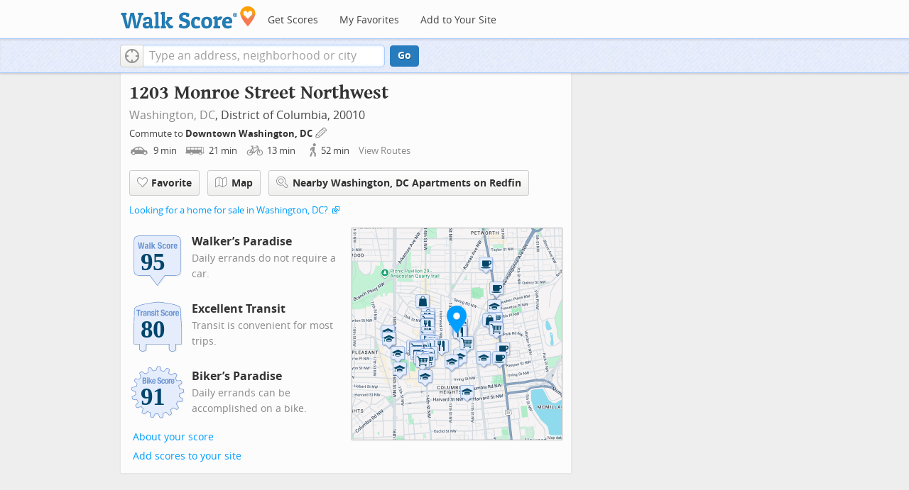

--- FILE ---
content_type: text/html
request_url: https://www.walkscore.com/score/monroe-park-washington-d-c
body_size: 8352
content:
 <!DOCTYPE html> <html xmlns:og="http://ogp.me/ns#" xmlns:fb="http://www.facebook.com/2008/fbml"> <head prefix="og: http://ogp.me/ns# fb: http://ogp.me/ns/fb# walk-score: http://ogp.me/ns/fb/walk-score#"> <meta http-equiv="X-UA-Compatible" content="IE=edge,chrome=1"> <meta name="viewport" content="width=device-width, initial-scale=1.0 user-scalable=yes" /> <meta http-equiv="content-type" content="text/html; charset=UTF-8"/> <meta http-equiv="content-language" content="en"> <meta name="msvalidate.01" content="4B461FBFB34199E256F083A963A8CE34" /> <link rel="canonical" href="/score/1203.dash.1299-monroe-st-nw-washington-dc-20010" /> <link rel="stylesheet" href="https://pp.walk.sc/_/s/_g/672a293e3aa1498523c2df1c5553a33a.css"> <style type="text/css"> </style> <title>1203 Monroe Street Northwest, Washington, DC DC - Walk Score</title> <meta name="description" content="See the Walk Score of 1203 Monroe Street Northwest, Washington, DC DC. View map of nearby restaurants, parks, and schools. See photos of 20010." /> <!--[if gte IE 9]> <style type="text/css"> .gradient { filter: none; } </style> <![endif]--> <!--[if lt IE 9]> <style type="text/css"> .visible-smalltablet, .visible-phone, .visible-smallphone, .go-to-sidebar { display: none !important; } .simple-place { display: block !important; } .img-shadow { float: none !important; } .magazine [class*="span"] .img-shadow img { width: 100%; } .magazine [class*="span"] .profile img { max-width: none; } </style> <![endif]--> <meta property="fb:app_id" content="133264856724753"/> <meta property="fb:admins" content="639335198,1009098,1356526099,506749889,733592108,100000351611452" /> <meta property="og:type" content="website" /> <meta property="og:site_name" content="Walk Score"/> <meta property="og:image" content="https://pp.walk.sc/_/s/_i/images/fb-walkscore-180.jpg"/> <link rel="preload" as="script" href="https://www.googletagservices.com/tag/js/gpt.js" /> <script async src="https://dn0qt3r0xannq.cloudfront.net/redfin-t35oUm0kl8/walkscore-longform/prebid-load.js"></script> </head> <body class="pypage responsive magazine with-sidebar cards" ontouchstart="" onmouseover=""> <style type="text/css"> .tile-promo { display: none; } #feat-apartments { display: none !important } #crime-grade { display: none !important } #ws-smartbanner-b, a.map-enticement-link, .app-link-sms { display: none !important; } </style> <script>
  (function() {
    localStorage.removeItem('sb-skip-count'); 

    setInterval(function() {
      document.body.classList.remove('iphone', 'android'); 
      if (document.body.style.position === "fixed") document.body.style.position = ""; 
    }, 100);
  })();
</script> <script src="//www.google-analytics.com/cx/api.js"></script><script>!function(p,s,d,A,C,G,w,i,v,V){var t=w[A]=w[A]||{},a=cxApi,n=a.NO_CHOSEN_VARIATION,b=document.body,r=Math.random;i="MQM0GUKLSF2jaOjI09jEGw";v=a[G](i);if(v==n){V=[0, 1];v=V[(r()*V.length)|0];}t[i]=v;b[C]+=s+[p,i,v].join(d);}('ab',' ','-','AB_VARIANTS','className','getChosenVariation',window)</script> <script>!function(l){try{l&&l.lead_gen_sms=='requested'&&(document.body.className+=' sms-requested')}catch(e){}}(window.localStorage)</script> <div id="fb-root"></div> <div id="top"> <div class="root-container"> <div id="phone-address-bar" class='visible-phone'> <a href="/" data-ajax="false" class='logo'> </a> <ul class="nav nav-pills"> <li class="dropdown pull-left"> <a class="dropdown-toggle" data-toggle="dropdown" href="#"> </a> <ul class="dropdown-menu"> <li><a href='/' data-ajax="false">Search</a></li> <li><a href="/apartments/" id="mobile-nav-find-apartments" data-ajax="false" class="rentals">Find Apartments</a></li> <li><a href="/compare" rel="nofollow" data-ajax="false">My Favorites</a></li> </ul> </li> </ul> </div> <style> #phone-address-bar a.logo { top: 7px; width: 132px; height: 26px; background: url("https://pp.walk.sc/_/s/_i/images/ws-logo/walkscore-logo-132x26.png") 0 0 no-repeat; } @media only screen and (-webkit-min-device-pixel-ratio: 1.5), only screen and (min-device-pixel-ratio:1.5){ #phone-address-bar a.logo { background: url("https://pp.walk.sc/_/s/_i/images/ws-logo/walkscore-logo-264x52.png") 0 0 no-repeat; background-size: 132px 26px; -webkit-background-size: 132px 26px; -moz-background-size: 132px 26px; } } </style> <div id='respo-header' class='hidden-phone'> <div id="branding"> <a href="/" aria-label="Walk Score Logo"><img src="https://pp.walk.sc/_/s/_i/images/walk-score-2-sm.png" alt='Walk Score Logo' width="191" height="33"></a> </div> <div id="navigation"> <a href="/cities-and-neighborhoods/" class="w-btn">Get Scores</a> <a href="/compare" rel="nofollow" class="w-btn">My Favorites</a> <a href="/professional" rel="nofollow" class="w-btn">Add to Your Site</a> </div> <style> #branding { height: 33px; } #branding img { width: 191px; height: 33px; } #respo-header #navigation { left: 214px; top: 21px; } </style> <div id="nav-links"> <div id="btn-login" class="menu-button deactivated emherit"> <span class="avatar"><img id="default-login-head" src="https://pp.walk.sc/_/s/_i/images/search/login-head.png" width="30" /><img alt='Login default user image' id="login-head" src="https://pp.walk.sc/_/s/_i/images/search/login-head.png" /></span><button id="login-name" class="label"><span class="name noselect">Log in</span> <span class="toggle" aria-label="Menu"></span></button> <div class="shim"></div> <div id="login-menu" class="menu"> <div id="logged-in"> <p><a id="my-faves-link" href="/compare" rel="nofollow"><strong>Favorites</strong></a></p> <p><a id="my-places-link"><strong>Profile</strong></a></p> <p><button id="ws-fb-logout" class="link">Log out</button></p> </div> <div id="logged-out"> <p>Log in to save favorites.</p> <p><button id="ws-fb-login" class="fb-login" aria-label="Sign in with Facebook"></button> <p><button id="ws-oid-login" class="oid-login" aria-label="Sign in with Google"></button> </div> </div> </div> </div> </div></div> <div id="address-bar"> <div class="root-container"> <div id="get-score-form"> <div class="input-wrap "> <form id="get-walkscore-form" name="address-query" class="addrbar-query address oneline" onsubmit='document.location.href = "/score/" + encodeAddress($("#addrbar-street").val()); return false;'> <div class="field-sizer with-geo"> <a role="button" href aria-label="Current Location" class="b-btn light geolocate" style="display: block;"><span class="icon"></span></a> <input type="text" value="" id="addrbar-street" name="street" class="ui-autocomplete-input street example-text" autocomplete="off" role="textbox" aria-autocomplete="list" aria-haspopup="true" placeholder="Type an address, neighborhood or city"> </div> <a onclick="$('#get-walkscore-form').submit(); return false;" class="b-btn go-btn" id="gs-address-go" href="#">Go</a> <div class="geolocation-api small-bullet"><span class='icon bullet-target'></span>Locate me</div> </form> </div> </div> <div id="address-bar-links"> <button id="share-button" class="icons-share-button menu-button no-highlight"> <span class="ico"></span><span class="label">Share</span> <div id="share-menu"></div> </button></div> </div> </div> </div> <div class="all-blocks"> <div class="container-wrap"><div class="container-fluid margins-phone"> <div id='float-bar' class="block-wrap block-float-bar no-card"> <div class='float-bar hidden-phone hide'> <div class='container-wrap'> <div class='content'> <p class='buttons'> <a class='nearby-apts-btn b-btn light tall' rel="nofollow" href='/apartments/search/1203.dash.1299-monroe-st-nw-washington-dc-20010/lat=38.9328994751/lng=-77.0289001465' onclick="trackEvent(ACTIVE_COMPONENT, 'apt search button', 'from float-bar')">Nearby Apartments</a><a onclick="return false" class="b-btn light tall fave-btn not-ready" data-eventsrc='float-bar fave btn'><span class="icon fave"></span><span class='text'>Favorite</span></a> </p> <p class='with-ad'>1203 Monroe Street Northwest</p> <!-- AddressPage_ATF_FloatBarText_600x15 --> <div id='div-gpt-ad-1406239901767-0' style='width:440px; height:15px;' class='extract-dfp-content'></div></div> </div> </div> </div> <div id='address-header' class="block-wrap block-address-header"> <div> <div class="float-left-noncleared"> <h1 class="tight-bot pad-bot-sm">1203 Monroe Street Northwest</h1> <p class="tight-top tight-bot clear-smallphone dull-link unstyled"> <a href="/DC/Washington%2C_DC">Washington, DC</a>, District of Columbia, 20010</p> </div> <p class='badges-link-upper-right float-right-noncleared badges-link medsmallfont small-pad-top'><a href="/professional/badges.php?address=1203 Monroe Street Northwest Washington, DC, DC 20010">Add scores to your site</a></p> <div class="clear-all"> <div id="commutes-enticement-socket" class='smallfont'> <p class='tight-bot'> Commute to <a class="commutes-enticement-edit control-target" data-tracklabel='address link' href="/compare#edit-commutes"> Downtown Washington, DC </a> <button aria-label="Edit Your Commutes" class='clickable icon edit light commutes-enticement-edit' data-tracklabel='pencil icon'></button> </p> <p id="commute-dialog-None" data-lat="38.9037406" data-lng="-77.0362967" data-label="Downtown Washington, DC" class='commute-summary tight condensed-mode-icons clickable control-target dull-link'> <span data-tracklabel='drive text'> <span class="icon mode-drive" data-tracklabel='drive icon'></span> 9 <span class="mins" data-tracklabel='drive minutes'>min</span> </span> <span data-tracklabel='transit text'> <span class="icon mode-transit" data-tracklabel='transit icon'></span> 21 <span class="mins" data-tracklabel='transit minutes'>min</span> </span> <span data-tracklabel='bike text'> <span class="icon mode-bike" data-tracklabel='bike icon'></span> 13 <span class="mins" data-tracklabel='bike minutes'>min</span> </span> <span data-tracklabel='walk text'> <span class="icon mode-walk" data-tracklabel='walk icon'></span> 52 <span class="mins" data-tracklabel='walk minutes'>min</span> </span> <button class='indent10 hidden-phone buttonLink' data-tracklabel='view routes link'>View Routes</button></p> </div> </div> </div> <div class="row-fluid clear-all"> <div id="detail_actions" class="span12 align-left wrappy-btns pad-top"> <button onclick="return false" class="b-btn light tall fave-btn not-ready mobile-50w first-50w" data-eventsrc='header fave btn'><span class="icon fave"></span><span class='text'>Favorite</span></button> <a class='b-btn light tall mobile-50w fullscreen-map' data-action='button click' id='fullscreen-map-btn' href="#" role="button"><span class="map icon"></span>Map</a> <a class='address_nearby_apartments nearby-apts-btn b-btn light tall mobile-100w' target='_blank' href='https://www.redfin.com/city/12839/DC/Washington-DC/apartments-for-rent' onclick="trackEvent(ACTIVE_COMPONENT, 'apt search button', 'from header')"><span class="mag-glass icon"></span>Nearby Washington, DC Apartments on Redfin</a> </div> </div> <div class="smallfont clear-all"> <p class="tight-top"> <a href="https://www.redfin.com/city/12839/DC/Washington-DC" onclick="trackEvent(ACTIVE_COMPONENT, 'homes link click')" target="_blank">Looking for a home for sale in Washington, DC?</a> <span class="icon offsite"></span> </p> </div><div class="row-fluid clear-all"> <div class='span6 '> <div class='clearfix score-div'> <div class='block-header-badge score-info-link' data-eventsrc='score page walk badge'> <!--[if lte IE 8]><img src="//pp.walk.sc/badge/walk/score/95.png" alt="95 Walk Score of 1203 Monroe Street Northwest Washington DC 20010"><![endif]--> <!--[if gt IE 8]><img src="//pp.walk.sc/badge/walk/score/95.svg" alt="95 Walk Score of 1203 Monroe Street Northwest Washington DC 20010"><![endif]--> <!--[if !IE]> <!-- --><img src="//pp.walk.sc/badge/walk/score/95.svg" alt="95 Walk Score of 1203 Monroe Street Northwest Washington DC 20010"><!-- <![endif]--> </div> <h5 class='tight-bot'>Walker&rsquo;s Paradise</h5> <p class="med-tight-top tight-bot medsmallfont light">Daily errands do not require a car.</p> </div> <div class='clearfix score-div'> <div class='block-header-badge score-info-link' style='padding-bottom: 10px' data-eventsrc='score page transit badge' data-type='transit'> <!--[if lte IE 8]><img src="//pp.walk.sc/badge/transit/score/80.png" alt="80 Transit Score of 1203 Monroe Street Northwest Washington DC 20010"><![endif]--> <!--[if gt IE 8]><img src="//pp.walk.sc/badge/transit/score/80.svg" alt="80 Transit Score of 1203 Monroe Street Northwest Washington DC 20010"><![endif]--> <!--[if !IE]> <!-- --><img src="//pp.walk.sc/badge/transit/score/80.svg" alt="80 Transit Score of 1203 Monroe Street Northwest Washington DC 20010"><!-- <![endif]--> </div> <h5 class='tight-bot'>Excellent Transit</h5> <p class="med-tight-top tight-bot medsmallfont light">Transit is convenient for most trips.</p> </div> <div class='clearfix score-div'> <div class='block-header-badge score-info-link' style='padding-bottom: 10px' data-eventsrc='score page bike badge' data-type='bike'> <!--[if lte IE 8]><img src="//pp.walk.sc/badge/bike/score/91.png" alt="91 Bike Score of 1203 Monroe Street Northwest Washington DC 20010"><![endif]--> <!--[if gt IE 8]><img src="//pp.walk.sc/badge/bike/score/91.svg" alt="91 Bike Score of 1203 Monroe Street Northwest Washington DC 20010"><![endif]--> <!--[if !IE]> <!-- --><img src="//pp.walk.sc/badge/bike/score/91.svg" alt="91 Bike Score of 1203 Monroe Street Northwest Washington DC 20010"><!-- <![endif]--> </div> <h5 class='tight-bot'>Biker&rsquo;s Paradise</h5> <p class="med-tight-top tight-bot medsmallfont light">Daily errands can be accomplished on a bike.</p> </div> <button class='score-info-link medsmallfont buttonLink' data-eventsrc='score page score details link'>About your score</button> <p class='badges-link-lower-left badges-link medsmallfont'><a href="/professional/badges.php?address=1203 Monroe Street Northwest Washington, DC, DC 20010">Add scores to your site</a></p> </div> <div class="span6 hidden-phone small-pad-bot align-left-phone relative "> <div class="clippy-frame titled-map"> <a href="#" class="fullscreen-map" data-action="map click" role="button"><img class="clippy-inner address-header-static-tile" width='374' src="//pp.walk.sc/tile/e/0/748x600/loc/lat=38.9328994751/lng=-77.0289001465.png" alt="map of restaurants, bars, coffee shops, grocery stores, and more near 1203 Monroe Street Northwest in Washington"></a> <div class="map-house fullscreen-map" data-action="marker click" role="button"></div> </div> </div> </div> <div id="fullscreen-map" class="modal hide fade fullscreen preserve thin-frame" tabindex="-1" role="dialog" aria-labelledby="myModalLabel" aria-hidden="true"> <div class="modal-header"> <button type="button" class="close" data-dismiss="modal" aria-hidden="true">×</button> <h3 id="myModalLabel">What's Nearby</h3> </div> <div class="modal-body"> <div id='modal-fullscreen-map'></div> <p class='float-right hidden-phone smallfont tight-bot r-indent3 hide add-place-text'>Something missing? <a class='add-place'>Add a place</a></p> </div> </div> </div> <div id='mobile-static-map' class="block-wrap block-mobile-static-map"> <div class="row-fluid"> <div class="span12 small-pad-bot align-left-phone relative"> <div class="clippy-frame titled-map"> <a href="#" class="fullscreen-map" data-action="map click" role="button"><img class="clippy-inner address-header-static-tile" width='374' src="//pp.walk.sc/tile/e/0/748x600/loc/lat=38.9328994751/lng=-77.0289001465.png" alt="map of restaurants, bars, coffee shops, grocery stores, and more near 1203 Monroe Street Northwest in Washington"></a> <div class="map-house fullscreen-map" data-action="marker click" role="button"></div> </div> </div> </div> </div> <div id='text-ad' class="block-wrap block-text-ad no-card"> <!-- AddressPage_ATF_1stText_600x15 --> <div id='div-gpt-ad-1403560076948-0' class='extract-dfp-content'></div> </div> <div id='address-summary' class="block-wrap block-address-summary"> <h2>About this Location</h2> <div class="row-fluid"> <div class="span6"> <div id='addr-streetview' class='min-300 unbootstrap'></div> </div> <div id="apt-description" class="span6"> <div id="loc-description"> <div> <div class='microdata' itemscope itemtype="http://schema.org/Place"> <div itemprop="address" itemscope itemtype="http://schema.org/PostalAddress"> <div itemprop="streetAddress">1203 Monroe Street Northwest</div> <div itemprop="addressLocality">Washington</div> <div itemprop="addressRegion">DC</div> <div itemprop="postalCode">20010</div> </div> <div itemprop="geo" itemscope itemtype="http://schema.org/GeoCoordinates"> <meta itemprop="latitude" content="38.9328994751" /> <meta itemprop="longitude" content="-77.0289001465" /> </div> </div> <div class='content'> <p> <span id="score-description-sentence"> 1203 Monroe Street Northwest has a Walk Score of 95 out of 100. This location is a Walker&rsquo;s Paradise so daily errands do not require a car. </span> </p> <p> 1203 Monroe Street Northwest is a 17 minute walk from the GR Green at the COLUMBIA HEIGHTS, GREEN/YELLOW LINE CENTER PLATFORM stop. </p> <p> This location is in Washington, DC. Nearby parks include Monroe Park, Raymond Recreation Center and Columbia Heights Water Park. </p> </div> </div> </div> </div> </div> </div> <div id='text-ad' class="block-wrap block-text-ad no-card"> <!-- AddressPage_ATF_2ndText_600x15 --> <div id='div-gpt-ad-1403560076948-1' class='extract-dfp-content'></div> </div><div id="sidebar-anchor-0"></div> <div id='getting-around' class="block-wrap block-getting-around"> <div class='mag-block'> <h2 class="float-left-noncleared">Travel Time Map</h2> <p class='float-right-noncleared add-travel-time-link medsmallfont small-pad-top'><a href="/professional/travel-time-js-api.php#widget-example" onclick="trackEvent(ACTIVE_COMPONENT, 'add to your site: travel time')">Add to your site</a></p> <p class="subtitle clear-all"> Explore how far you can travel by car, bus, bike and foot from 1203 Monroe Street Northwest. </p> <div class='relative'> <div id='map-getting-around' class='map min-300'></div> </div> </div> </div> <div id='text-ad' class="block-wrap block-text-ad no-card"> <!-- AddressPage_ATF_3rdText_600x15 --> <div id='div-gpt-ad-1403560076948-2' class='extract-dfp-content'></div> </div> <div id='transit' class="block-wrap block-transit"> <div class='clearfix'> <p class='float-right-noncleared add-transit-link medsmallfont small-pad-top'><a href="https://www.walkscore.com/professional/badges.php" onclick="trackEvent(ACTIVE_COMPONENT, 'add to your site: transit')">Add to your site</a></p> <div class='block-header-badge score-info-link' data-eventsrc='score page transit badge' data-type='transit'> <!--[if lte IE 8]><img src="//pp.walk.sc/badge/transit/score/80.png" alt="80 Transit Score of 1203 Monroe Street Northwest Washington DC 20010"><![endif]--> <!--[if gt IE 8]><img src="//pp.walk.sc/badge/transit/score/80.svg" alt="80 Transit Score of 1203 Monroe Street Northwest Washington DC 20010"><![endif]--> <!--[if !IE]> <!-- --><img src="//pp.walk.sc/badge/transit/score/80.svg" alt="80 Transit Score of 1203 Monroe Street Northwest Washington DC 20010"><!-- <![endif]--> </div> <h2 class='with-sub'>Excellent Transit</h2> <p>1203 Monroe Street Northwest has excellent transit which means transit is convenient for most trips. </p> <div class="titled-map hidden-phone"> <div id="map-transit" class="map min-300"></div> </div> <div class='transit-lists'> <div class="rail-lines transit-list"> <p class="title"><span class='icon rail'></span><strong>Rail lines:</strong></p> <ul> <li class='w-btn transit-list-item route-6'><p class='name'>GR Green</p> <p class='dist'>0.4 mi</p></li><li class='w-btn transit-list-item route-7'><p class='name'>Yellow Metrorail Yellow Line</p> <p class='dist'>1.1 mi</p></li><li class='w-btn transit-list-item route-8'><p class='name'>Green Metrorail Green Line</p> <p class='dist'>1.1 mi</p></li><li class='w-btn transit-list-item route-9'><p class='name'>RD Red</p> <p class='dist'>1.4 mi</p></li> </ul> </div> <div class="bus-lines transit-list"> <p class="title"><span class='icon bus'></span><strong>Bus lines:</strong></p> <ul> <li class='w-btn transit-list-item route-0'><p class='name'>D44 11 ST</p> <p class='dist'>0.1 mi</p></li><li class='w-btn transit-list-item route-1'><p class='name'>D74 RHODE ISLAND AV-FOGGY BOTTOM</p> <p class='dist'>0.1 mi</p></li><li class='w-btn transit-list-item route-2'><p class='name'>D50 14 ST</p> <p class='dist'>0.2 mi</p></li><li class='w-btn transit-list-item route-3'><p class='name'>D5X 14 ST LIMITED</p> <p class='dist'>0.2 mi</p></li><li class='w-btn transit-list-item route-4'><p class='name'>D40 7 ST-GEORGIA AV</p> <p class='dist'>0.3 mi</p></li><li class='w-btn transit-list-item route-5'><p class='name'>C61 BROOKLAND-TENLEYTOWN</p> <p class='dist'>0.3 mi</p></li> </ul> </div> </div> </div> </div> <div id='text-ad' class="block-wrap block-text-ad no-card"> <!-- AddressPage_ATF_4thText_600x15 --> <div id='div-gpt-ad-1403560076948-3' class='extract-dfp-content'></div> </div> <div id='hood-promo' class="block-wrap block-hood-promo"> <div class='small-pad-top apartments clearfix'> <h2>City of Washington, DC</h2> <p> This location is in the city of Washington, DC, DC. Washington, DC has an average Walk Score of 77 and has 601,723 residents. </p> <a href="/DC/Washington%2C_DC" class="b-btn light wrap-btn"> <div class='row-fluid clearfix photo-group-3'> <div class="span4 clearfix"> <div class="simple-place representing-28490015 gem-place img-shadow"> <div> <img width='460' height='460' class='invisible' src="https://pp.walk.sc/_/s/_i/images/smalltrans.png" data-imgsrc='https://pp3.walk.sc/t460/production/44877_lincoln_memorial_washington_d_c.jpg' alt="Photo of Lincoln Memorial in Washington, DC" /> <p class="caption-in small ellipses-clip">Lincoln Memorial</p> </div> </div> </div> <div class="span4 clearfix"> <div class="simple-place representing-72702361 gem-place img-shadow"> <div> <img width='342' height='342' class='invisible' src="https://pp.walk.sc/_/s/_i/images/smalltrans.png" data-imgsrc='https://pp2.walk.sc/t342/production/80124_duke_ellington_school_of_the_arts_washington_d_c.jpg' alt="Photo of Duke Ellington School of the Arts in Washington, DC" /> <p class="caption-in small ellipses-clip">Duke Ellington School of the Arts</p> </div> </div> </div> <div class="span4 clearfix"> <div class="simple-place representing-94736826 gem-place img-shadow"> <div> <img width='342' height='342' class='invisible' src="https://pp.walk.sc/_/s/_i/images/smalltrans.png" data-imgsrc='https://pp3.walk.sc/t342/production/83271_harriet_tubman_elementary_school_in_washington_dc_.jpg' alt="Photo of Harriet Tubman Elementary School In Washington DC in Washington, DC" /> <p class="caption-in small ellipses-clip">Harriet Tubman Elementary School In Washington DC</p> </div> </div> </div> </div> </a> <a class='b-btn light float-right-noncleared phone-left phone-clippy mobile-100w' href="/DC/Washington%2C_DC"> Learn More About Washington, DC </a></p> <div class='align-left pad-top'> <div class="breadcrumbs"> <a href="/cities-and-neighborhoods/" title="United States Walkability Rankings">United States</a><span></span> <a href="/DC" title="Cities in District of Columbia state">District of Columbia</a><span></span> <a href="/DC/Washington%2C_DC" >Washington, DC</a></div> </div> </div> </div> <div id='responsive-ad' class="block-wrap block-responsive-ad"> <div class='mag-block borderless overflow-banner' > <!-- Aditude Ad--> <div id="leaderboard-ad"></div> <script>
    window.tude = window.tude || { cmd: [] };
    tude.cmd.push(function() {
      tude.refreshAdsViaDivMappings([
        {
          divId: "leaderboard-ad",
          baseDivId: "pb-slot-walkscore-leader",
        }
      ]);
    });
  </script> </div> </div> <div class="respo-sidebar-wrap"> <div class="respo-sidebar clearfix"> <div id='responsive-ad' class="block-wrap block-responsive-ad"> <div class='mag-block borderless go-to-sidebar ad2' data-sidebar-anchor="sidebar-anchor-0" data-sidebar-weight='10'> <!-- Aditude Ad--> <div id="right-rail-ad"></div> <script>
    window.tude = window.tude || { cmd: [] };
    tude.cmd.push(function() {
      tude.refreshAdsViaDivMappings([
        {
          divId: "right-rail-ad",
          baseDivId: "pb-slot-walkscore-rail",
        }
      ]);
    });
  </script> </div> </div> </div> </div> </div></div> </div> <script>window.initialize = function(){ window._goodToGo = true }</script> <script src="https://pp.walk.sc/_/s/_g/746b7be055773d3812ba191babd77ac7.js"></script> <script>$LAB.setGlobalDefaults({AllowDuplicates:false});</script> <!--[if IE]><script>$LAB.setGlobalDefaults({AlwaysPreserveOrder:true});</script><![endif]--> <div id="footer"><div id="city-footer"> <div class="container-fluid margins-phone"> <div class="root-container clearfix row-fluid"> <div class='span6 clearfix'> <div class='clear-all'> <div class="section clear-all with-social"> <h5><a href="/">Walk Score</a></h5> <div id="social-media-buttons" class="social-buttons"> <button aria-label="Twitter" onclick='trackNavigationNewWindow("http://twitter.com/walkscore", ACTIVE_COMPONENT, "follow us", "twitter")' class='s-btn friend-twitter'> </button> <button aria-label="Facebook" onclick='trackNavigationNewWindow("http://www.facebook.com/walkscore", ACTIVE_COMPONENT, "follow us", "facebook")' class='s-btn friend-facebook'> </button> <button aria-label="Email" onclick='trackNavigation("/how-it-works/#join-list", ACTIVE_COMPONENT, "follow us", "email list")' class='s-btn friend-email-list'> </button><div onclick='trackNavigationNewWindow("http://plus.google.com/+walkscore/", ACTIVE_COMPONENT, "follow us", "google plus")' class='s-btn friend-google'> </div></div> <ul> <li><a href="/about.shtml">About</a></li> <li><a href="/how-it-works/">How It Works</a></li> <li><a href="/press/">Press</a></li> <li><a href="/terms-of-use.shtml" rel="nofollow">Terms &amp; Privacy</a></li> <li><div style="visibility:visible;"><a href="/contact" target="_blank" rel="nofollow">Feedback</a></div></li> </ul> </div> <div class="section wide"> <h5><a href="/professional/">Professional</a></h5> <ul> <li><a href="/professional/walk-score-widget.php">Walk Score Widget</a></li> <li><a href="/professional/walk-score-apis.php">Walk Score APIs</a></li> <li><a href="/professional/research.php">Data Services</a></li> <li><a href="/professional/real-estate-professionals.php">Real Estate Professionals</a></li> <li><a href="/professional/walkability-research.php">Walkability Research</a></li> <li><a href="/professional/badges.php">Badges</a></li> </ul> </div> </div> <p class="accessibility-contact">If you are using a screen reader or having trouble reading this website, please call Walk Score customer service at (253) 256-1634.</p> <p class="credit"><br />&copy; 2026 Walk Score</p> </div> </div> <noscript> <img src="http://b.scorecardresearch.com/p?c1=2&c2=15053602&cv=2.0&cj=1" /> </noscript></div> </div> <script>(function(){var start=function(){(window.wLAB = $LAB).wait(function(){window.ACTIVE_COMPONENT = "overview";window.isMobile = false;}).script("https://ajax.googleapis.com/ajax/libs/jquery/1.9.1/jquery.min.js").wait(function(){window.trueWinWidth = function(){return Math.max($(window).outerWidth(true), window.outerWidth);}}).wait(function(){;(function() {'use strict';$('body').addClass('loaded-' + (trueWinWidth()>=850 ? "with":"without") + '-sidebar');var sidebarBlocks = $('.go-to-sidebar').toArray();var anchors = [];if (sidebarBlocks.length) {var sortByWeight = function(a, b){var aWeight = Number($(a).attr('data-sidebar-weight') || 10);var bWeight = Number($(b).attr('data-sidebar-weight') || 10);return ((aWeight < bWeight) ? -1 : ((aWeight > bWeight) ? 1 : 0));};sidebarBlocks.sort(sortByWeight);$.each(sidebarBlocks, function(i,e) {anchors.push($('#'+$(e).attr('data-sidebar-anchor')));});var sidebar = $('.respo-sidebar');window.isShowingSidebar = true;var alertSidebarShown = function(){if (window.isShowingSidebar){$.event.trigger("sidebarShown");}};var resizeFunc = function(){var showSidebar = (trueWinWidth() >= 850);if (showSidebar != window.isShowingSidebar){window.isShowingSidebar = showSidebar;if (showSidebar){$.each(sidebarBlocks, function(i,e) {sidebar.append($(e).parent());});alertSidebarShown();}else {$.each(sidebarBlocks, function(i,e) {anchors[i].after($(e).parent());});}}};alertSidebarShown();$(window).resize(resizeFunc);resizeFunc();}})();}).script("https://maps.googleapis.com/maps/api/js?callback=initialize&libraries=geometry,places&client=gme-redfin&channel=walkscore-overview").script("https://pp.walk.sc/_/s/_g/62b16cb82d6064e51e930022b2ac1ffa.js").script("https://pp.walk.sc/_/s/_p/listing/8d3e4250085d401e75d8134018516d98.js");$LAB};if(window.addEventListener)window.addEventListener("load",start,false);else window.attachEvent("onload",start);})()</script> </body> </html>

--- FILE ---
content_type: image/svg+xml
request_url: https://pp.walk.sc/badge/walk/score/95.svg
body_size: 5821
content:
<?xml version="1.0" encoding="iso-8859-1"?>
<!-- Generator: Adobe Illustrator 16.0.0, SVG Export Plug-In . SVG Version: 6.00 Build 0)  -->
<!DOCTYPE svg PUBLIC "-//W3C//DTD SVG 1.1//EN" "http://www.w3.org/Graphics/SVG/1.1/DTD/svg11.dtd">
<svg version="1.1" id="Layer_1" xmlns="http://www.w3.org/2000/svg" xmlns:xlink="http://www.w3.org/1999/xlink" x="0px" y="0px"
	 width="126px" height="126px" viewBox="0 0 126 126" enable-background="new 0 0 126 126" xml:space="preserve">
<g>
	<path opacity="0.1" fill="#848383" enable-background="new    " d="M29.576,18.718c-10.884,0-13.699,2.83-13.699,13.767v56.392
		c0,10.936,2.815,13.766,13.699,13.766h19.715l15.664,21.066l15.777-21.066h19.613c10.896,0,13.713-2.83,13.713-13.766V32.484
		c0-10.937-2.815-13.767-13.713-13.767L29.576,18.718L29.576,18.718z"/>
	<path fill="#628DCE" d="M27.576,16.718c-10.883,0-13.7,2.831-13.7,13.767v56.393c0,10.935,2.816,13.765,13.7,13.765h19.717
		l15.663,21.065l15.776-21.065h19.615c10.896,0,13.713-2.83,13.713-13.765V30.484c0-10.936-2.817-13.767-13.713-13.767
		L27.576,16.718L27.576,16.718z"/>
	<path fill="#E5EDFD" d="M48.094,100.045c-0.188-0.254-0.486-0.404-0.802-0.404H27.576c-5.43,0-8.487-0.742-10.222-2.481
		c-1.737-1.745-2.478-4.817-2.478-10.276V30.484c0-5.459,0.741-8.534,2.478-10.279c1.735-1.742,4.792-2.486,10.222-2.486h70.771
		c5.437,0,8.49,0.744,10.229,2.486c1.734,1.745,2.479,4.818,2.479,10.279v56.393c0,5.459-0.742,8.533-2.479,10.275
		c-1.737,1.742-4.801,2.488-10.234,2.488H78.732c-0.314,0-0.612,0.146-0.801,0.396c0,0-13.527,18.062-14.979,19.995
		C61.52,118.1,48.094,100.045,48.094,100.045"/>
	<path fill="#FFFFFF" d="M34.432,43.334h-2.988l-1.485-9.615h-0.037l-1.485,9.615h-2.988L23.036,30.08h2.562l1.466,9.801h0.037
		l1.559-9.801h2.562l1.559,9.801h0.039l1.466-9.801h2.562L34.432,43.334L34.432,43.334z M42.821,43.334
		c-0.086-0.161-0.151-0.332-0.195-0.512c-0.043-0.178-0.083-0.355-0.121-0.527h-0.037c-0.297,0.519-0.641,0.855-1.03,1.01
		c-0.39,0.155-0.894,0.232-1.512,0.232c-0.446,0-0.824-0.077-1.132-0.232c-0.31-0.154-0.557-0.367-0.743-0.64
		c-0.185-0.271-0.322-0.578-0.409-0.919c-0.086-0.34-0.129-0.677-0.129-1.01c0-0.472,0.049-0.877,0.148-1.218
		c0.099-0.34,0.251-0.63,0.455-0.872c0.205-0.24,0.463-0.441,0.779-0.604c0.315-0.16,0.696-0.302,1.142-0.426l1.447-0.391
		c0.383-0.099,0.65-0.234,0.798-0.408c0.148-0.172,0.222-0.426,0.222-0.76c0-0.384-0.089-0.684-0.269-0.9
		c-0.18-0.217-0.485-0.324-0.919-0.324c-0.396,0-0.693,0.115-0.89,0.352c-0.198,0.235-0.297,0.55-0.297,0.946v0.279h-2.301v-0.243
		c0-0.581,0.092-1.066,0.278-1.456c0.185-0.39,0.436-0.704,0.752-0.946c0.314-0.242,0.687-0.414,1.113-0.52
		c0.426-0.105,0.881-0.158,1.364-0.158c0.767,0,1.386,0.075,1.855,0.224c0.471,0.148,0.835,0.359,1.096,0.631
		c0.261,0.272,0.436,0.597,0.528,0.974c0.093,0.377,0.139,0.789,0.139,1.234v5.253c0,0.47,0.022,0.835,0.065,1.096
		c0.043,0.259,0.126,0.538,0.251,0.835H42.821L42.821,43.334z M42.505,38.34c-0.172,0.138-0.359,0.244-0.556,0.326
		c-0.198,0.08-0.378,0.139-0.538,0.176c-0.521,0.111-0.891,0.297-1.115,0.557c-0.222,0.26-0.334,0.612-0.334,1.058
		c0,0.384,0.075,0.712,0.224,0.983c0.148,0.273,0.395,0.409,0.741,0.409c0.174,0,0.353-0.028,0.538-0.083
		c0.187-0.056,0.356-0.145,0.511-0.27c0.155-0.123,0.281-0.285,0.38-0.482c0.099-0.198,0.148-0.434,0.148-0.706L42.505,38.34
		L42.505,38.34z M46.866,43.334V30.08h2.562v13.254H46.866L46.866,43.334z M59.748,43.334h-2.822l-2.133-4.103l-0.91,1.188v2.914
		H51.32V30.08h2.562v6.998h0.038l2.579-3.73h2.822l-2.877,3.936L59.748,43.334L59.748,43.334z M68.747,35.131l2.062,0.891
		c0.508,0.222,0.924,0.453,1.243,0.695c0.322,0.24,0.578,0.501,0.771,0.779c0.19,0.279,0.325,0.586,0.399,0.92
		c0.069,0.333,0.106,0.703,0.106,1.112c0,1.399-0.401,2.416-1.215,3.054c-0.812,0.637-1.938,0.955-3.394,0.955
		c-1.511,0-2.588-0.328-3.234-0.984c-0.649-0.654-0.979-1.596-0.979-2.82v-0.537h2.672v0.389c0,0.311,0.024,0.592,0.076,0.846
		c0.049,0.254,0.145,0.466,0.276,0.64c0.138,0.173,0.317,0.309,0.549,0.407c0.228,0.1,0.517,0.148,0.86,0.148
		c0.408,0,0.773-0.133,1.104-0.398c0.324-0.266,0.49-0.678,0.49-1.233c0-0.297-0.041-0.554-0.121-0.771
		c-0.079-0.216-0.213-0.41-0.396-0.585c-0.188-0.172-0.433-0.33-0.73-0.473c-0.307-0.142-0.68-0.287-1.123-0.436
		c-0.596-0.197-1.105-0.415-1.539-0.65c-0.438-0.234-0.795-0.511-1.086-0.825c-0.293-0.315-0.506-0.681-0.643-1.095
		s-0.205-0.895-0.205-1.439c0-1.311,0.365-2.289,1.098-2.932c0.729-0.645,1.73-0.965,3.006-0.965c0.596,0,1.145,0.063,1.645,0.194
		c0.502,0.13,0.938,0.341,1.303,0.631c0.361,0.291,0.646,0.663,0.854,1.113c0.201,0.452,0.309,0.993,0.309,1.624v0.372h-2.562
		c0-0.632-0.11-1.118-0.334-1.458c-0.225-0.34-0.596-0.51-1.114-0.51c-0.297,0-0.543,0.043-0.74,0.13
		c-0.196,0.086-0.354,0.201-0.475,0.343c-0.117,0.143-0.197,0.307-0.24,0.492s-0.063,0.377-0.063,0.575
		c0,0.409,0.088,0.752,0.261,1.03C67.811,34.639,68.18,34.896,68.747,35.131L68.747,35.131z M79.354,36.225
		c-0.023-0.235-0.086-0.447-0.166-0.641c-0.082-0.191-0.189-0.346-0.344-0.463c-0.148-0.119-0.346-0.178-0.594-0.178
		c-0.309,0-0.562,0.072-0.762,0.215c-0.197,0.142-0.346,0.352-0.445,0.63c-0.1,0.28-0.166,0.631-0.203,1.06
		c-0.037,0.426-0.055,0.931-0.055,1.512c0,0.618,0.018,1.148,0.055,1.588c0.037,0.438,0.104,0.8,0.203,1.084
		c0.1,0.285,0.24,0.492,0.418,0.623c0.18,0.129,0.41,0.194,0.697,0.194c0.432,0,0.746-0.185,0.945-0.558
		c0.191-0.37,0.297-0.965,0.297-1.781h2.451c0,1.312-0.295,2.311-0.889,2.997c-0.588,0.686-1.562,1.03-2.922,1.03
		c-0.646,0-1.205-0.077-1.688-0.232c-0.475-0.154-0.867-0.432-1.188-0.834c-0.314-0.403-0.553-0.941-0.713-1.615
		c-0.162-0.674-0.242-1.512-0.242-2.516c0-1.026,0.1-1.876,0.297-2.552c0.199-0.674,0.479-1.212,0.836-1.614
		c0.357-0.402,0.785-0.684,1.281-0.845c0.494-0.159,1.039-0.241,1.631-0.241c1.189,0,2.082,0.347,2.686,1.039
		c0.604,0.693,0.898,1.635,0.898,2.822h-2.451C79.4,36.701,79.389,36.461,79.354,36.225L79.354,36.225z M90.52,40.605
		c-0.136,0.656-0.354,1.203-0.666,1.643c-0.312,0.439-0.717,0.764-1.217,0.975s-1.117,0.314-1.849,0.314
		c-0.769,0.013-1.404-0.084-1.91-0.287c-0.508-0.205-0.91-0.525-1.209-0.965c-0.297-0.439-0.506-0.99-0.629-1.652
		c-0.123-0.662-0.187-1.426-0.187-2.293c0-0.853,0.063-1.607,0.203-2.264c0.137-0.655,0.354-1.203,0.668-1.643
		c0.312-0.438,0.715-0.772,1.217-1.002c0.5-0.229,1.117-0.344,1.847-0.344c0.769-0.012,1.403,0.091,1.912,0.307
		c0.508,0.217,0.907,0.548,1.204,0.993c0.298,0.446,0.509,0.997,0.634,1.651c0.123,0.656,0.187,1.423,0.187,2.301
		C90.725,39.195,90.654,39.95,90.52,40.605L90.52,40.605z M87.863,35.649c-0.196-0.544-0.557-0.815-1.075-0.815
		c-0.31,0-0.558,0.086-0.742,0.258c-0.187,0.174-0.323,0.416-0.416,0.725c-0.096,0.309-0.151,0.682-0.178,1.113
		c-0.022,0.434-0.037,0.904-0.037,1.41c0,0.508,0.015,0.978,0.037,1.412c0.024,0.433,0.082,0.803,0.178,1.113
		c0.093,0.31,0.229,0.551,0.416,0.723c0.187,0.175,0.435,0.261,0.742,0.261c0.521,0,0.879-0.272,1.075-0.817
		c0.199-0.543,0.3-1.44,0.3-2.691C88.163,37.092,88.062,36.193,87.863,35.649L87.863,35.649z M96.95,35.547
		c-0.13-0.006-0.265-0.01-0.398-0.01c-0.223,0-0.444,0.032-0.668,0.094c-0.225,0.062-0.428,0.164-0.612,0.307
		c-0.187,0.142-0.334,0.328-0.44,0.557c-0.11,0.229-0.166,0.51-0.166,0.845v5.995H92.1v-9.986h2.448v1.337h0.037
		c0.263-0.481,0.576-0.87,0.947-1.161c0.37-0.291,0.821-0.436,1.354-0.436c0.069,0,0.146,0.003,0.229,0.01
		c0.078,0.006,0.152,0.016,0.229,0.027v2.451C97.212,35.562,97.079,35.554,96.95,35.547L96.95,35.547z M100.468,38.73v0.798
		c0,0.297,0.021,0.585,0.064,0.864c0.043,0.277,0.112,0.525,0.215,0.74c0.096,0.218,0.229,0.391,0.39,0.521
		c0.159,0.129,0.356,0.194,0.592,0.194c0.438,0,0.75-0.155,0.946-0.464c0.199-0.309,0.334-0.779,0.41-1.41h2.302
		c-0.05,1.162-0.359,2.047-0.929,2.653s-1.467,0.909-2.69,0.909c-0.929,0-1.647-0.155-2.172-0.463
		c-0.521-0.312-0.904-0.718-1.15-1.226c-0.243-0.508-0.396-1.076-0.45-1.707c-0.06-0.632-0.084-1.263-0.084-1.894
		c0-0.668,0.047-1.312,0.142-1.932c0.096-0.617,0.276-1.168,0.559-1.65c0.279-0.482,0.678-0.866,1.197-1.15
		c0.52-0.285,1.213-0.428,2.073-0.428c0.744,0,1.354,0.121,1.83,0.362c0.479,0.241,0.854,0.581,1.123,1.021
		c0.271,0.44,0.457,0.971,0.562,1.598c0.1,0.624,0.146,1.32,0.146,2.086v0.576h-5.065L100.468,38.73L100.468,38.73z M103.009,36.197
		c-0.036-0.291-0.102-0.538-0.194-0.742c-0.092-0.205-0.222-0.359-0.39-0.465c-0.166-0.104-0.381-0.156-0.641-0.156
		c-0.259,0-0.474,0.059-0.642,0.175c-0.166,0.118-0.306,0.273-0.396,0.465c-0.104,0.192-0.172,0.405-0.215,0.641
		c-0.045,0.234-0.064,0.47-0.064,0.704v0.39h2.617C103.07,36.824,103.048,36.488,103.009,36.197L103.009,36.197z"/>
	<path fill="#6C96D5" d="M33.878,43.94H30.89l-1.485-9.615h-0.037l-1.485,9.615h-2.988l-2.413-13.253h2.562l1.466,9.801h0.037
		l1.559-9.801h2.562l1.559,9.801h0.039l1.466-9.801h2.562L33.878,43.94L33.878,43.94z M42.267,43.94
		c-0.086-0.161-0.151-0.332-0.195-0.511c-0.043-0.18-0.083-0.356-0.121-0.529h-0.037c-0.297,0.52-0.641,0.856-1.03,1.012
		c-0.39,0.154-0.894,0.23-1.512,0.23c-0.446,0-0.824-0.076-1.132-0.23c-0.31-0.155-0.557-0.367-0.743-0.641
		c-0.185-0.271-0.322-0.578-0.409-0.918c-0.086-0.341-0.129-0.678-0.129-1.012c0-0.471,0.049-0.877,0.148-1.217
		s0.251-0.631,0.455-0.871c0.205-0.242,0.463-0.443,0.779-0.604c0.315-0.159,0.696-0.302,1.142-0.427l1.447-0.389
		c0.383-0.1,0.65-0.235,0.798-0.409c0.148-0.173,0.222-0.427,0.222-0.761c0-0.383-0.089-0.684-0.269-0.9
		c-0.18-0.215-0.485-0.324-0.919-0.324c-0.396,0-0.693,0.117-0.89,0.354c-0.198,0.234-0.297,0.549-0.297,0.945v0.279h-2.301v-0.242
		c0-0.582,0.092-1.067,0.278-1.457c0.185-0.39,0.436-0.704,0.752-0.947c0.314-0.24,0.687-0.413,1.113-0.519
		c0.426-0.105,0.881-0.158,1.364-0.158c0.767,0,1.386,0.075,1.855,0.224c0.471,0.148,0.835,0.359,1.096,0.631
		c0.261,0.272,0.436,0.598,0.528,0.975c0.093,0.377,0.139,0.788,0.139,1.234v5.252c0,0.469,0.022,0.835,0.065,1.096
		c0.043,0.258,0.126,0.538,0.251,0.835L42.267,43.94L42.267,43.94z M41.951,38.947c-0.172,0.137-0.359,0.244-0.556,0.325
		c-0.198,0.08-0.378,0.14-0.538,0.176c-0.521,0.112-0.891,0.297-1.115,0.558c-0.222,0.258-0.334,0.611-0.334,1.057
		c0,0.383,0.075,0.713,0.224,0.984c0.148,0.272,0.395,0.408,0.741,0.408c0.174,0,0.353-0.029,0.538-0.083
		c0.187-0.056,0.356-0.146,0.511-0.27c0.155-0.123,0.281-0.284,0.38-0.482c0.099-0.198,0.148-0.433,0.148-0.706L41.951,38.947
		L41.951,38.947z M46.312,43.94V30.688h2.562V43.94H46.312L46.312,43.94z M59.193,43.94h-2.822l-2.133-4.103l-0.91,1.188v2.915
		h-2.562V30.688h2.562v6.998h0.038l2.579-3.73h2.822l-2.877,3.935L59.193,43.94L59.193,43.94z M68.193,35.736l2.061,0.892
		c0.508,0.222,0.923,0.454,1.244,0.694c0.322,0.241,0.578,0.502,0.77,0.779c0.191,0.279,0.326,0.586,0.399,0.92
		c0.075,0.334,0.11,0.705,0.11,1.113c0,1.398-0.404,2.416-1.215,3.054c-0.812,0.637-1.939,0.954-3.393,0.954
		c-1.511,0-2.588-0.326-3.232-0.982c-0.65-0.655-0.979-1.596-0.979-2.82v-0.539h2.671v0.391c0,0.309,0.023,0.59,0.075,0.844
		c0.05,0.254,0.146,0.467,0.272,0.641c0.142,0.173,0.318,0.309,0.553,0.407c0.229,0.099,0.517,0.148,0.857,0.148
		c0.408,0,0.775-0.132,1.104-0.399c0.327-0.265,0.491-0.677,0.491-1.232c0-0.297-0.039-0.555-0.121-0.771
		c-0.079-0.215-0.213-0.41-0.398-0.584c-0.186-0.173-0.43-0.331-0.732-0.473c-0.305-0.143-0.678-0.288-1.119-0.437
		c-0.598-0.198-1.105-0.415-1.539-0.649c-0.438-0.235-0.797-0.512-1.088-0.826c-0.293-0.316-0.508-0.68-0.643-1.096
		c-0.138-0.414-0.205-0.895-0.205-1.438c0-1.312,0.364-2.288,1.1-2.933c0.729-0.643,1.729-0.964,3.008-0.964
		c0.594,0,1.146,0.063,1.646,0.194c0.502,0.129,0.936,0.34,1.299,0.631c0.365,0.291,0.646,0.663,0.854,1.113
		c0.204,0.452,0.309,0.993,0.309,1.624v0.372H69.79c0-0.633-0.112-1.117-0.334-1.458c-0.224-0.34-0.595-0.509-1.115-0.509
		c-0.297,0-0.544,0.043-0.739,0.129c-0.201,0.086-0.354,0.201-0.476,0.344c-0.118,0.142-0.198,0.307-0.241,0.491
		c-0.043,0.186-0.064,0.377-0.064,0.575c0,0.408,0.093,0.752,0.265,1.029C67.255,35.245,67.625,35.502,68.193,35.736L68.193,35.736z
		 M78.801,36.83c-0.029-0.234-0.086-0.446-0.166-0.64c-0.082-0.192-0.195-0.345-0.344-0.464c-0.148-0.117-0.348-0.177-0.594-0.177
		c-0.311,0-0.563,0.071-0.762,0.214c-0.199,0.143-0.353,0.354-0.445,0.631c-0.1,0.279-0.166,0.631-0.203,1.059
		c-0.038,0.427-0.057,0.932-0.057,1.513c0,0.618,0.019,1.148,0.057,1.587c0.037,0.439,0.104,0.801,0.203,1.085
		c0.099,0.286,0.238,0.491,0.418,0.622c0.179,0.13,0.41,0.195,0.695,0.195c0.434,0,0.748-0.186,0.94-0.557
		c0.198-0.371,0.302-0.965,0.302-1.783h2.447c0,1.312-0.296,2.311-0.884,2.998c-0.589,0.687-1.562,1.029-2.925,1.029
		c-0.646,0-1.201-0.076-1.684-0.23c-0.476-0.155-0.871-0.434-1.188-0.836c-0.316-0.402-0.553-0.94-0.715-1.614
		c-0.16-0.674-0.24-1.513-0.24-2.515c0-1.027,0.1-1.877,0.297-2.553c0.197-0.674,0.477-1.212,0.835-1.614
		c0.356-0.402,0.786-0.684,1.28-0.845c0.496-0.16,1.039-0.241,1.633-0.241c1.188,0,2.082,0.347,2.684,1.04
		c0.604,0.692,0.9,1.633,0.9,2.821H78.84C78.848,37.309,78.833,37.066,78.801,36.83L78.801,36.83z M89.965,41.211
		c-0.136,0.656-0.359,1.205-0.667,1.644c-0.312,0.438-0.716,0.763-1.217,0.974c-0.5,0.211-1.116,0.314-1.847,0.314
		c-0.771,0.014-1.405-0.082-1.912-0.287c-0.508-0.204-0.909-0.525-1.207-0.965c-0.297-0.438-0.506-0.99-0.631-1.65
		c-0.123-0.663-0.188-1.426-0.188-2.293c0-0.854,0.067-1.609,0.204-2.266c0.139-0.654,0.355-1.202,0.668-1.641
		s0.719-0.773,1.221-1.004c0.5-0.229,1.112-0.343,1.846-0.343c0.769-0.011,1.404,0.091,1.912,0.307
		c0.508,0.218,0.908,0.548,1.205,0.993c0.297,0.445,0.508,0.996,0.633,1.651c0.123,0.656,0.188,1.423,0.188,2.302
		C90.17,39.801,90.102,40.557,89.965,41.211L89.965,41.211z M87.311,36.256c-0.197-0.545-0.557-0.816-1.076-0.816
		c-0.31,0-0.557,0.086-0.736,0.259c-0.188,0.175-0.324,0.415-0.417,0.726c-0.101,0.309-0.149,0.68-0.183,1.113
		c-0.021,0.432-0.037,0.903-0.037,1.41c0,0.508,0.019,0.977,0.037,1.411c0.025,0.433,0.082,0.804,0.183,1.113
		c0.093,0.31,0.229,0.551,0.417,0.724c0.188,0.174,0.436,0.26,0.736,0.26c0.521,0,0.879-0.273,1.076-0.817
		c0.198-0.543,0.299-1.44,0.299-2.69S87.509,36.801,87.311,36.256L87.311,36.256z M96.396,36.154c-0.131-0.007-0.27-0.01-0.399-0.01
		c-0.222,0-0.445,0.031-0.668,0.092c-0.224,0.062-0.429,0.165-0.613,0.307c-0.185,0.143-0.333,0.329-0.444,0.558
		c-0.106,0.229-0.166,0.509-0.166,0.845v5.995h-2.562v-9.985h2.449v1.336h0.036c0.262-0.482,0.574-0.87,0.947-1.16
		c0.369-0.291,0.817-0.437,1.354-0.437c0.072,0,0.148,0.003,0.23,0.01c0.08,0.007,0.153,0.016,0.229,0.026v2.451
		C96.658,36.17,96.525,36.16,96.396,36.154L96.396,36.154z M99.913,39.336v0.799c0,0.297,0.021,0.584,0.065,0.864
		c0.043,0.278,0.107,0.525,0.213,0.741c0.098,0.217,0.229,0.389,0.391,0.52c0.159,0.13,0.357,0.195,0.592,0.195
		c0.436,0,0.749-0.154,0.947-0.465c0.197-0.309,0.334-0.779,0.408-1.41h2.302c-0.049,1.163-0.358,2.048-0.929,2.654
		c-0.569,0.607-1.465,0.908-2.689,0.908c-0.928,0-1.652-0.154-2.172-0.463c-0.52-0.31-0.904-0.717-1.15-1.225
		c-0.248-0.508-0.396-1.076-0.455-1.707c-0.056-0.633-0.084-1.264-0.084-1.895c0-0.667,0.047-1.311,0.146-1.93
		c0.093-0.619,0.272-1.17,0.556-1.652c0.28-0.481,0.684-0.865,1.198-1.149c0.521-0.286,1.212-0.428,2.077-0.428
		c0.738,0,1.354,0.121,1.824,0.362c0.479,0.241,0.854,0.582,1.123,1.021c0.271,0.439,0.457,0.972,0.562,1.597
		s0.146,1.321,0.146,2.088v0.574L99.913,39.336L99.913,39.336z M102.455,36.804c-0.037-0.291-0.104-0.538-0.195-0.743
		c-0.092-0.204-0.222-0.359-0.39-0.465c-0.166-0.104-0.38-0.156-0.64-0.156s-0.479,0.06-0.646,0.176
		c-0.166,0.118-0.301,0.273-0.396,0.465c-0.104,0.191-0.17,0.406-0.213,0.641c-0.045,0.234-0.063,0.469-0.063,0.704v0.39h2.614
		C102.518,37.432,102.493,37.094,102.455,36.804L102.455,36.804z"/>
</g>
<g id="ws-text"><text transform="matrix(1 0 0 1 28 89)" style=" fill : #02456C; font-family : 'Verdana'; font-weight : bold; font-size : 52px; letter-spacing : -1; ">95</text>
</g>
</svg>

--- FILE ---
content_type: text/javascript
request_url: https://pp.walk.sc/_/s/_p/listing/8d3e4250085d401e75d8134018516d98.js
body_size: 6282
content:
!function(){!function(){"use strict";window._blockLayoutCallbacks=[],window.blockLayout=function(e){window._blockLayoutCallbacks.push(e)}}(),window.localStorage&&window.localStorage.apartments_state&&window.localStorage.apartments_state.indexOf("develop.walkscore")!=-1&&document.location.href.indexOf("www.walkscore")!=-1&&(window.localStorage.apartments_state=window.localStorage.apartments_state.replace("develop.walkscore","www.walkscore")),$("#phone-address-bar .dropdown-menu a").click(function(){trackEvent(ACTIVE_COMPONENT,$(this).text()+" click","mobile nav")}),window.localStorage&&window.localStorage.apartments_state&&($("#mobile-nav-find-apartments").click(function(e){return e.preventDefault(),document.location=window.localStorage.apartments_state,!1}),$("#mobile-nav-faves").click(function(e){return e.preventDefault(),document.location=window.localStorage.apartments_state+"&tab=faves",!1})),window.localStorage&&window.localStorage.apartments_state&&$("#my-faves-link").click(function(e){trackEvent(ACTIVE_COMPONENT,"Favorites click","user menu")}),function(){$("#navigation a").click(function(){trackEvent("ACTIVE_COMPONENT",$(this).text()+" click","main nav")});var e=window.localStorage&&window.localStorage.apartments_state;e&&$("#top-nav-find-apartments").click(function(t){return t.preventDefault(),document.location=e.split("?")[0],!1})}(),blockLayout(function(){window.rentSalePathBase="/apartments",$("#get-walkscore-form").attr("onsubmit",""),new RentalsSearchBox({rentsale:2}).setInput($("#addrbar-street"))});googletag.cmd.push(function(){googletag.defineSlot("/1357474/AddressPage_ATF_FloatBarText_600x15",[600,15],"div-gpt-ad-1406239901767-0").addService(googletag.pubads()),googletag.pubads().enableSingleRequest(),googletag.enableServices()}),googletag.cmd.push(function(){googletag.display("div-gpt-ad-1406239901767-0")}),blockLayout(function(){window.commutesEnticementApp=new CommutesEnticementApp({lat:38.932899475097656,lng:-77.02890014648438}),$("body").hasClass("user-has-commute")&&commutesEnticementApp.on("update",function(){$("body").removeClass("user-has-commute")}).update()}),function(){var e=Math.max($(window).outerWidth(!0),window.outerWidth),t={ws_wsid:"9d8b9aab2f4f59b04bed3837e4ca9b43",ws_address:"1203 Monroe Street Northwest Washington DC 20010",ws_lat:"38.9328994751",ws_lon:"-77.0289001465",ws_width:"100%",ws_height:"427",ws_layout:"none",ws_hide_footer:"true",ws_commute:"false",ws_public_transit:"false",ws_no_link_info_bubbles:"true",ws_show_reviews:e>767?"true":"false",ws_no_link_score_description:"true",ws_hide_bigger_map:"true",ws_background_color:"transparent",ws_map_modules:"google_map,street_view,satellite,walkability",ws_no_head:"true"};for(var o in t)t.hasOwnProperty(o)&&(window[o]=t[o])}(),function(){var e=function(){return $("#fullscreen-map").data("maptype")},t=function(){return[e(),window.trueWinWidth()].join("-")},o=function(){$("#fullscreen-map").data("mapstate",t())},a=function(){var e=t();return e==$("#fullscreen-map").data("mapstate")&&$("#modal-fullscreen-map").find("iframe").length},n=function(){if(!a()){window.ws_div_id="modal-fullscreen-map";var e=$("#modal-fullscreen-map");window.ws_height=bootstrapIsPhone()?Math.min(window.innerHeight-100,parseInt(e.parent().css("max-height"))):Math.min(650,.8*window.innerHeight-40),e.empty().height(window.ws_height),loadTileAsync(),o()}};$("#fullscreen-map").on("show",function(){a()||$("#modal-fullscreen-map").empty(),$(window).unbind("resize.fullscreen"),$(window).bind("resize.fullscreen",_(function(){n()}).debounce(500))}),$("#fullscreen-map").on("shown",function(){n(),$(document).off("focusin.modal")}),$("#fullscreen-map").on("hide",function(){$(window).unbind("resize.fullscreen"),$(window).bind("resize.fullscreen",function(){$("#modal-fullscreen-map").empty()}),$(this).find(".add-place-text").css("display","none"),trackEvent(ACTIVE_COMPONENT,"bigger map closed")})}(),googletag.cmd.push(function(){googletag.defineSlot("/1357474/AddressPage_ATF_HeaderText_600x15",[600,15],"div-gpt-ad-1406333324833-0").addService(googletag.pubads()),googletag.pubads().enableSingleRequest(),googletag.enableServices()}),googletag.cmd.push(function(){googletag.display("div-gpt-ad-1406333324833-0")}),googletag.cmd.push(function(){googletag.defineSlot("/1357474/AddressPage_ATF_1stText_600x15",[600,15],"div-gpt-ad-1403560076948-0").addService(googletag.pubads()),googletag.pubads().enableSingleRequest(),googletag.enableServices()}),googletag.cmd.push(function(){googletag.display("div-gpt-ad-1403560076948-0")}),collapseParagraphs("#loc-description .content",trueWinWidth()<768?1:3,"More","Less"),googletag.cmd.push(function(){googletag.defineSlot("/1357474/AddressPage_ATF_2ndText_600x15",[600,15],"div-gpt-ad-1403560076948-1").addService(googletag.pubads()),googletag.pubads().enableSingleRequest(),googletag.enableServices()}),googletag.cmd.push(function(){googletag.display("div-gpt-ad-1403560076948-1")}),googletag.cmd.push(function(){googletag.defineSlot("/1357474/AddressPage_ATF_3rdText_600x15",[600,15],"div-gpt-ad-1403560076948-2").addService(googletag.pubads()),googletag.pubads().enableSingleRequest(),googletag.enableServices()}),googletag.cmd.push(function(){googletag.display("div-gpt-ad-1403560076948-2")}),googletag.cmd.push(function(){googletag.defineSlot("/1357474/AddressPage_ATF_4thText_600x15",[600,15],"div-gpt-ad-1403560076948-3").addService(googletag.pubads()),googletag.pubads().enableSingleRequest(),googletag.enableServices()}),googletag.cmd.push(function(){googletag.display("div-gpt-ad-1403560076948-3")}),$(window).load(function(){window._ws_win_loaded=!0}),setTimeout(function(){for(var e=$LAB,t=["https://pp.walk.sc/_/s/_g/a1e802606e27dad2c9584788c1fcf0f8.js"],o=0;o<t.length;o++)e=e.script(t[o]);e.wait(function(){"use strict";isIOS()?($("body").addClass("ios"),isIOS()&&!window.isIpad()&&$("body").addClass("iphone")):window.isAndroid()&&$("body").addClass("android"),window.CDN_HOSTS=["https://pp.walk.sc","https://pp2.walk.sc","https://pp3.walk.sc"],$(document).ready(app_loader(logExceptions("basic_page_init_js",function(){$(document).ready(function(){activateShareButton(),$("body").addClass("loaded-at-"+findBootstrapEnvironment()),isIpad()&&$("body").addClass("touch")}),window.initBlockMaps&&window.initBlockMaps(),$("[data-asyncimgsrc]").each(function(e,t){t=$(t),t.attr("src",t.attr("data-asyncimgsrc"))})}))),app_loader(logExceptions("supports_ugc_init",function(){var e=new google.maps.LatLngBounds(new google.maps.LatLng(38.81876,-77.1065),new google.maps.LatLng(38.99586,-76.92364));window.dataCurator=window.simpleLoginApp.curator.dataCurator,window.dataCurator.wireUpAddPlaceButtons({bounds:e}),window.dataCurator.wireUpAskExpertLinks()})),app_loader(logExceptions("block_init_app",function(){var e=null,t=e?e[K_URLSLUG]:"/1203.dash.1299-monroe-st-nw-washington-dc-20010/lat=38.9328994751/lng=-77.0289001465".replace(/^\//,"");trackEventNonInteractive(ACTIVE_COMPONENT,"score page view","address"),window.baseApp=new RentalsComponentBaseApp({title:decodeURIComponent(""),street:decodeURIComponent(""),requested_id:"",sidebarDiv:document.getElementById("sidebar"),favoritesDiv:document.getElementById("favorites"),lat:38.9328994751,lng:-77.0289001465,slug:t,price:void 0,beds:void 0,thumbnailBase:"",activeRental:e,view_details_url:"",rentsale:2,GKEY:"AIzaSyCuzgxF14kjRPwZsA_0yDXP0KoN9AEQLBs"}),logPageView(t);var o=new RentalsDetailsApp({baseApp:baseApp,listingId:"",rentsale:2,loc:decodeURIComponent(""),detailsContent:window.activeDetailsContent});getUserLocationState({slug:t,success:function(e){o.details.freshenUIWithUserData(e)}})})),$(window).on("float-bar-block-scroll-in",logExceptions("block_init_float-bar",function(){if(!bootstrapIsPhone()){var e=$(".float-bar"),t=function(){var t=$(window).scrollTop()<220;e.css("display",t?"none":"block")};$(window).scroll(t)}extractTextAd("div-gpt-ad-1406239901767-0",{city:"Washington, DC",url:"http://www.justlistedinwashingtondc.com/listings/minprice/445000/beds/1/areas/52322/sort/price+asc/?ts=pdws&tsinfo=ADV-DC-WASHINGTON-WASHINGTON DC NORTHWEST"})})),$(window).on("address-header-block-scroll-in",logExceptions("block_init_address-header",function(){wireUpScoreInfoLinks("Address","1203 Monroe Street Northwest",{scores:{walk:95,transit:80,bike:91},score_details:{culture_C:{contribution:6.256138660709491,max_contribution:6.3417576139449965,score:98.64991760253906},dine_drink_C:{contribution:27.178898270063737,max_contribution:28.40536862951059,score:95.68225860595703},errands_C:{contribution:16.123463370786446,max_contribution:16.77204284340971,score:96.13297271728516},grocery_P:{contribution:18.90100154557389,max_contribution:19.025272841834994,score:99.34680938720703},parks_P:{contribution:6.275484427649491,max_contribution:6.3417576139449965,score:98.95497131347656},schools_P:{contribution:5.800003080130986,max_contribution:6.3417576139449965,score:91.45734405517578},shopping_C:{contribution:14.783966124334455,max_contribution:16.77204284340971,score:88.146484375}},address:"1203 Monroe Street Northwest"}),$(".badges-link").click(function(){trackEvent(ACTIVE_COMPONENT,"badges link click","add scores to your site")});var e=$(".address-header-static-tile"),t=e.attr("data-imgsrc");t&&e.attr("src",t),$(".fullscreen-map").click(function(){return trackEvent(ACTIVE_COMPONENT,"click bigger map btn",$(this).attr("data-action")),$("#fullscreen-map").one("shown",function(){$(".add-place-text").css("display","block")}),$("#fullscreen-map").data("maptype","nearby").modal("show"),!1}),extractTextAd("div-gpt-ad-1406333324833-0",{city:"Washington, DC",url:"http://www.justlistedinwashingtondc.com/listings/minprice/445000/beds/1/areas/52322/sort/price+asc/?ts=pdws&tsinfo=ADV-DC-WASHINGTON-WASHINGTON DC NORTHWEST"}),trackEventNonInteractive(ACTIVE_COMPONENT,"market leader shown","from header")})),$(window).on("mobile-static-map-block-scroll-in",logExceptions("block_init_mobile-static-map",function(){$.browser.msie&&$.browser.version<9&&$("#mobile-static-map").hide()})),$(window).on("text-ad-block-scroll-in",logExceptions("block_init_text-ad",function(){extractTextAd("div-gpt-ad-1403560076948-0")})),$(window).on("address-summary-block-scroll-in",logExceptions("block_init_address-summary",function(){var e="addr-feature",t=($("#"+e),"addr-streetview"),o={},a={placeholder:"https://pp3.walk.sc/_/s/_i/images/placeholder-no-sv-available2.jpg",onUnavailable:_(function(){bootstrapIsPhone()?$("#"+t).parent().css("display","none"):this.ssv.hide()}).bind(o)};o.ssv=new SimpleStreetview(t,a);var n=new google.maps.LatLng(38.9328994751,-77.0289001465);o.ssv.update(n)})),$(window).on("text-ad-block-scroll-in",logExceptions("block_init_text-ad",function(){extractTextAd("div-gpt-ad-1403560076948-1")})),$(window).on("getting-around-block-scroll-in",logExceptions("block_init_getting-around",function(){if(!bootstrapIsPhone()&&Modernizr.canvas){var e=new google.maps.LatLng(38.9328994751,-77.0289001465),t=_({zoom:15,center:e}).extend(window.mapOptions),o=new google.maps.Map(document.getElementById("map-getting-around"),t),a=constructSpriteIconFactory("place-pins");wireGridResizing(o),addMapMenu(appifyMap(o),{leftButton:!0}),new google.maps.Marker({map:o,icon:a.createIcon("house"),position:e,clickable:!1}),$LAB.script("//apicdn.walkscore.com/api/v1/traveltime_widget/js?wsid=ws_internal&_=6").wait(function(){var e=new walkscore.TravelTimeWidget({map:o,origin:"38.9328994751,-77.0289001465",show:!0,mode:walkscore.TravelTime.Mode.WALK}).on("error",_(function(){e.on("fetch",_(function(){e.setShow(!0)}).once()).setMode(walkscore.TravelTime.Mode.DRIVE)}).once())}),$("#map-getting-around").addClass("ttw-hovtrigger")}else $(".block-getting-around").addClass("hide")})),$(window).on("text-ad-block-scroll-in",logExceptions("block_init_text-ad",function(){extractTextAd("div-gpt-ad-1403560076948-2")})),$(window).on("transit-block-scroll-in",logExceptions("block_init_transit",function(){var e=$(".transit-lists"),t=e.children("div").eq(0).find("li").slice(4);t=t.add(e.children("div").slice(1)),collapse(t,{container:e});var o=new google.maps.LatLng(38.9328994751,-77.0289001465),a=[["886a6699925cfc0a531497744b5ff0aef290379c","D44 11 ST","bus"],["f995adfe0d80771757d9667c2509606e880abb7e","D74 RHODE ISLAND AV-FOGGY BOTTOM","bus"],["0f2ea19c50a0cb4531f891a183bdd966fca81cd0","D50 14 ST","bus"],["1b347eee33005e822f15973125f49cf1b4214849","D5X 14 ST LIMITED","bus"],["0c7cac4d37c06659ac750570cb90cf63a2efb4e7","D40 7 ST-GEORGIA AV","bus"],["20eece5d7390fc60324309ee3aca0134a9eb1b49","C61 BROOKLAND-TENLEYTOWN","bus"],["346731add328e6db91f16f622b2825279fe5b012","GR Green","rail"],["16e167b20c77d53a56908fb19382c3a5c0a331b5","Yellow Metrorail Yellow Line","rail"],["38c834efb791f818b2b24ba0591439f7f778e7b3","Green Metrorail Green Line","rail"],["02c2b597037b40db0c20fda454a785c94330c342","RD Red","rail"]],n=[["11 St NW+Park Rd NW",38.932034,-77.028282,[0,1],544028064,85,"WMATA"],["Park Rd NW+11 St NW",38.931965,-77.027916,[0,1],544027797,85,"WMATA"],["Monroe St NW+New Hampshire Av NW",38.932766,-77.02726,[0],546491589,85,"WMATA"],["New Hampshire Av NW+Monroe St NW",38.932945,-77.026947,[1],544027833,85,"WMATA"],["New Hampshire Av NW+Otis Pl NW",38.93383,-77.025955,[0,1],544030968,85,"WMATA"],["11 St NW+Lamont St NW",38.930496,-77.02787,[0,1],544024801,85,"WMATA"],["14 St NW+Oak St NW",38.933716,-77.032677,[2],544027653,85,"WMATA"],["14 St NW+Newton St NW",38.932934,-77.032837,[2],544030859,85,"WMATA"],["14 St NW+Monroe St NW",38.931126,-77.032646,[3,2],544027772,85,"WMATA"],["New Hampshire Av NW+Spring Rd NW",38.935291,-77.025238,[0,1],544028053,85,"WMATA"],["14 St NW+Park Rd NW",38.930527,-77.032799,[3,2],544025944,85,"WMATA"],["Georgia Av NW+Newton Pl NW",38.933758,-77.023987,[4],544025727,85,"WMATA"],["14 St NW+Parkwood Pl NW",38.935593,-77.032669,[2],544028823,85,"WMATA"],["11 St NW+Irving St NW",38.928982,-77.027435,[0,1],544025444,85,"WMATA"],["Georgia Av NW+Park Rd NW",38.93259,-77.023651,[4],544027393,85,"WMATA"],["Irving St NW+11 St NW",38.928658,-77.027748,[5],544030535,85,"WMATA"],["COLUMBIA HEIGHTS, GREEN/YELLOW LINE CENTER PLATFORM",38.92749449,-77.03251875,[6],532614890,86,"WMATA"],["GEORGIA AVE-PETWORTH, GREEN/YELLOW LINE CENTER PLATFORM",38.93735792,-77.0235358,[6],532614938,86,"WMATA"],["U STREET METRO STATION",38.916999,-77.029078,[7,8],22643996,86,"WMATA"],["U ST/AFRICAN-AMER CIVIL WAR MEMORIAL/CARDOZO, GREEN/YELLOW LINE CENTER PLATFORM",38.91700113,-77.02751795,[6],532614946,86,"WMATA"],["WOODLEY PARK-ZOO/ADAMS MORGAN, RED LINE CENTER PLATFORM",38.92555387,-77.05268991,[9],532614963,86,"WMATA"],["SHAW-HOWARD UNIV, GREEN/YELLOW LINE CENTER PLATFORM",38.91350995,-77.02192036,[6],532614962,86,"WMATA"]],i={0:544028064,1:544028064,2:544027653,3:544027772,4:544025727,5:544030535,6:532614890,7:22643996,8:22643996,9:532614963};if(bootstrapIsPhone())$(".block-transit").find(".titled-map").css("display","none").end().find(".transit-list-item").removeClass("w-btn");else{var s=_({zoom:15,center:o}).extend(window.mapOptions),c=new google.maps.Map(document.getElementById("map-transit"),s);wireGridResizing(c),addMapMenu(appifyMap(c)),$LAB.script("https://cdn2.walk.sc/2/js/route-inspector_vcymmcep.js").script("https://cdn2.walk.sc/2/js/transit-block_vcymmcep.js").wait(function(){new ws.TransitBlockManager(c,o,a,n,i)})}})),$(window).on("text-ad-block-scroll-in",logExceptions("block_init_text-ad",function(){extractTextAd("div-gpt-ad-1403560076948-3")})),$(window).on("hood-promo-block-scroll-in",logExceptions("block_init_hood-promo",function(){$(".block-hood-promo img").each(function(){var e=$(this),t=e.attr("data-imgsrc");t&&e.attr("src",t).removeClass("invisible")})})),window._goodToGo?_(google_ready).defer():window.initialize=google_ready,app_loader(logExceptions("block_layout_callbacks",function(){for(var e=window._blockLayoutCallbacks;e.length;)e.shift()();window.blockLayout=function(e){e()}})),app_loader(logExceptions("scroll_wiring_init",function(){var e=$(window),t={},o={},a=!1,n=_(["app","float-bar","address-header","mobile-static-map","text-ad","address-summary","text-ad","responsive-ad","getting-around","text-ad","transit","text-ad","hood-promo","responsive-ad"]).oreduce(function(e,t){e[t]=$(".block-wrap.block-"+t)}),i=_(function(){var i=isIOS()||bootstrapIsPhone()?1e3:300,s=e.scrollTop()+e.height();_(n).each(function(n,c){o[c]&&t[c]||!n.length||s+i>n.offset().top&&(o[c]||(o[c]=!0,_(function(){e.trigger(c+"-block-scroll-in")}).defer()),a&&s>n.offset().top+n.height()&&(t[c]=!0,trackEventNonInteractive(ACTIVE_COMPONENT,"scrolled into view",c)))}),a=!0}).throttle(100);e.bind("scroll",i),i()}))})},10),ACTIVE_COMPONENT=ACTIVE_COMPONENT||"untracked page",function(e,t,o,a,n,i,s){e.GoogleAnalyticsObject=n,e[n]=e[n]||function(){(e[n].q=e[n].q||[]).push(arguments)},e[n].l=1*new Date,i=t.createElement(o),s=t.getElementsByTagName(o)[0],i.async=1,i.src=a,s.parentNode.insertBefore(i,s)}(window,document,"script","//www.google-analytics.com/analytics.js","ga"),ga("create","UA-87185-2","walkscore.com"),ga("require","displayfeatures"),ga("set","contentGroup1",ACTIVE_COMPONENT),ga("send","pageview"),ga(function(){if(void 0!==window.AB_VARIANTS&&void 0!==window.cxApi)for(i in AB_VARIANTS)AB_VARIANTS.hasOwnProperty(i)&&(cxApi.setChosenVariation(AB_VARIANTS[i],i),ga("send","event",ACTIVE_COMPONENT,"start experiment",i,{nonInteraction:1}))});var e=e||[];e.push({c1:"2",c2:"15053602"}),function(){var e=document.createElement("script"),t=document.getElementsByTagName("script")[0];e.async=!0,e.src=("https:"==document.location.protocol?"https://sb":"http://b")+".scorecardresearch.com/beacon.js",t.parentNode.insertBefore(e,t)}(),blockLayout(function(){var e=$(".overflow-banner").closest(".block-wrap"),t=$(".respo-sidebar");if(!bootstrapIsPhone()&&e.length&&t.length){var o=20+$(t).offset().top+$(t).height(),a=e.offset().top,n=a<o?o-a:0;e.css("margin-top",n+"px")}})}();